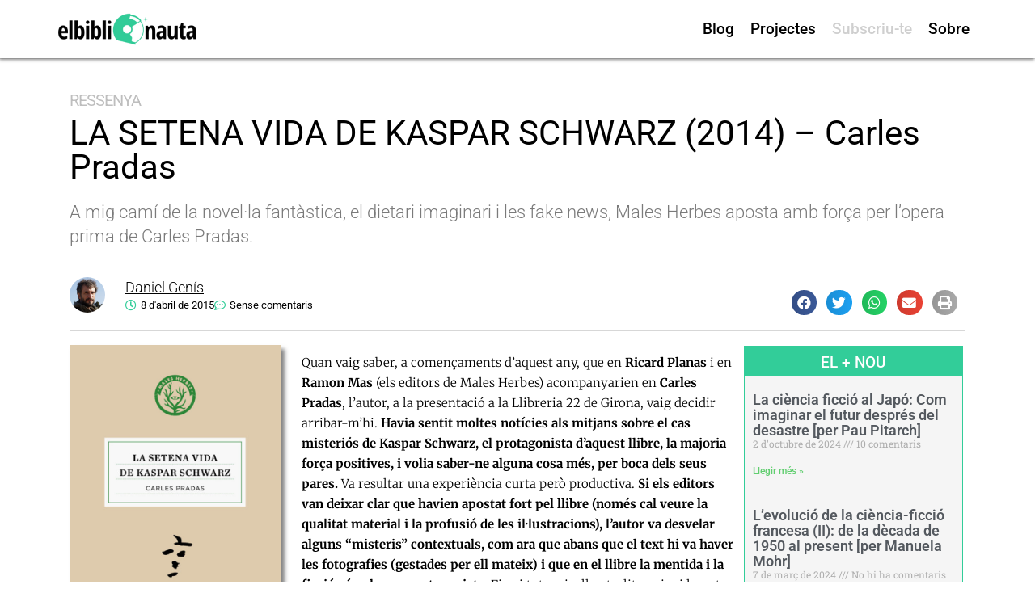

--- FILE ---
content_type: text/html; charset=utf-8
request_url: https://www.google.com/recaptcha/api2/anchor?ar=1&k=6LexMNcrAAAAALZXJ78dRwr6ielL2FJQOWs4nvfd&co=aHR0cHM6Ly9lbGJpYmxpb25hdXRhLmNvbTo0NDM.&hl=en&v=TkacYOdEJbdB_JjX802TMer9&theme=light&size=normal&anchor-ms=20000&execute-ms=15000&cb=yvpeiucbdus0
body_size: 46242
content:
<!DOCTYPE HTML><html dir="ltr" lang="en"><head><meta http-equiv="Content-Type" content="text/html; charset=UTF-8">
<meta http-equiv="X-UA-Compatible" content="IE=edge">
<title>reCAPTCHA</title>
<style type="text/css">
/* cyrillic-ext */
@font-face {
  font-family: 'Roboto';
  font-style: normal;
  font-weight: 400;
  src: url(//fonts.gstatic.com/s/roboto/v18/KFOmCnqEu92Fr1Mu72xKKTU1Kvnz.woff2) format('woff2');
  unicode-range: U+0460-052F, U+1C80-1C8A, U+20B4, U+2DE0-2DFF, U+A640-A69F, U+FE2E-FE2F;
}
/* cyrillic */
@font-face {
  font-family: 'Roboto';
  font-style: normal;
  font-weight: 400;
  src: url(//fonts.gstatic.com/s/roboto/v18/KFOmCnqEu92Fr1Mu5mxKKTU1Kvnz.woff2) format('woff2');
  unicode-range: U+0301, U+0400-045F, U+0490-0491, U+04B0-04B1, U+2116;
}
/* greek-ext */
@font-face {
  font-family: 'Roboto';
  font-style: normal;
  font-weight: 400;
  src: url(//fonts.gstatic.com/s/roboto/v18/KFOmCnqEu92Fr1Mu7mxKKTU1Kvnz.woff2) format('woff2');
  unicode-range: U+1F00-1FFF;
}
/* greek */
@font-face {
  font-family: 'Roboto';
  font-style: normal;
  font-weight: 400;
  src: url(//fonts.gstatic.com/s/roboto/v18/KFOmCnqEu92Fr1Mu4WxKKTU1Kvnz.woff2) format('woff2');
  unicode-range: U+0370-0377, U+037A-037F, U+0384-038A, U+038C, U+038E-03A1, U+03A3-03FF;
}
/* vietnamese */
@font-face {
  font-family: 'Roboto';
  font-style: normal;
  font-weight: 400;
  src: url(//fonts.gstatic.com/s/roboto/v18/KFOmCnqEu92Fr1Mu7WxKKTU1Kvnz.woff2) format('woff2');
  unicode-range: U+0102-0103, U+0110-0111, U+0128-0129, U+0168-0169, U+01A0-01A1, U+01AF-01B0, U+0300-0301, U+0303-0304, U+0308-0309, U+0323, U+0329, U+1EA0-1EF9, U+20AB;
}
/* latin-ext */
@font-face {
  font-family: 'Roboto';
  font-style: normal;
  font-weight: 400;
  src: url(//fonts.gstatic.com/s/roboto/v18/KFOmCnqEu92Fr1Mu7GxKKTU1Kvnz.woff2) format('woff2');
  unicode-range: U+0100-02BA, U+02BD-02C5, U+02C7-02CC, U+02CE-02D7, U+02DD-02FF, U+0304, U+0308, U+0329, U+1D00-1DBF, U+1E00-1E9F, U+1EF2-1EFF, U+2020, U+20A0-20AB, U+20AD-20C0, U+2113, U+2C60-2C7F, U+A720-A7FF;
}
/* latin */
@font-face {
  font-family: 'Roboto';
  font-style: normal;
  font-weight: 400;
  src: url(//fonts.gstatic.com/s/roboto/v18/KFOmCnqEu92Fr1Mu4mxKKTU1Kg.woff2) format('woff2');
  unicode-range: U+0000-00FF, U+0131, U+0152-0153, U+02BB-02BC, U+02C6, U+02DA, U+02DC, U+0304, U+0308, U+0329, U+2000-206F, U+20AC, U+2122, U+2191, U+2193, U+2212, U+2215, U+FEFF, U+FFFD;
}
/* cyrillic-ext */
@font-face {
  font-family: 'Roboto';
  font-style: normal;
  font-weight: 500;
  src: url(//fonts.gstatic.com/s/roboto/v18/KFOlCnqEu92Fr1MmEU9fCRc4AMP6lbBP.woff2) format('woff2');
  unicode-range: U+0460-052F, U+1C80-1C8A, U+20B4, U+2DE0-2DFF, U+A640-A69F, U+FE2E-FE2F;
}
/* cyrillic */
@font-face {
  font-family: 'Roboto';
  font-style: normal;
  font-weight: 500;
  src: url(//fonts.gstatic.com/s/roboto/v18/KFOlCnqEu92Fr1MmEU9fABc4AMP6lbBP.woff2) format('woff2');
  unicode-range: U+0301, U+0400-045F, U+0490-0491, U+04B0-04B1, U+2116;
}
/* greek-ext */
@font-face {
  font-family: 'Roboto';
  font-style: normal;
  font-weight: 500;
  src: url(//fonts.gstatic.com/s/roboto/v18/KFOlCnqEu92Fr1MmEU9fCBc4AMP6lbBP.woff2) format('woff2');
  unicode-range: U+1F00-1FFF;
}
/* greek */
@font-face {
  font-family: 'Roboto';
  font-style: normal;
  font-weight: 500;
  src: url(//fonts.gstatic.com/s/roboto/v18/KFOlCnqEu92Fr1MmEU9fBxc4AMP6lbBP.woff2) format('woff2');
  unicode-range: U+0370-0377, U+037A-037F, U+0384-038A, U+038C, U+038E-03A1, U+03A3-03FF;
}
/* vietnamese */
@font-face {
  font-family: 'Roboto';
  font-style: normal;
  font-weight: 500;
  src: url(//fonts.gstatic.com/s/roboto/v18/KFOlCnqEu92Fr1MmEU9fCxc4AMP6lbBP.woff2) format('woff2');
  unicode-range: U+0102-0103, U+0110-0111, U+0128-0129, U+0168-0169, U+01A0-01A1, U+01AF-01B0, U+0300-0301, U+0303-0304, U+0308-0309, U+0323, U+0329, U+1EA0-1EF9, U+20AB;
}
/* latin-ext */
@font-face {
  font-family: 'Roboto';
  font-style: normal;
  font-weight: 500;
  src: url(//fonts.gstatic.com/s/roboto/v18/KFOlCnqEu92Fr1MmEU9fChc4AMP6lbBP.woff2) format('woff2');
  unicode-range: U+0100-02BA, U+02BD-02C5, U+02C7-02CC, U+02CE-02D7, U+02DD-02FF, U+0304, U+0308, U+0329, U+1D00-1DBF, U+1E00-1E9F, U+1EF2-1EFF, U+2020, U+20A0-20AB, U+20AD-20C0, U+2113, U+2C60-2C7F, U+A720-A7FF;
}
/* latin */
@font-face {
  font-family: 'Roboto';
  font-style: normal;
  font-weight: 500;
  src: url(//fonts.gstatic.com/s/roboto/v18/KFOlCnqEu92Fr1MmEU9fBBc4AMP6lQ.woff2) format('woff2');
  unicode-range: U+0000-00FF, U+0131, U+0152-0153, U+02BB-02BC, U+02C6, U+02DA, U+02DC, U+0304, U+0308, U+0329, U+2000-206F, U+20AC, U+2122, U+2191, U+2193, U+2212, U+2215, U+FEFF, U+FFFD;
}
/* cyrillic-ext */
@font-face {
  font-family: 'Roboto';
  font-style: normal;
  font-weight: 900;
  src: url(//fonts.gstatic.com/s/roboto/v18/KFOlCnqEu92Fr1MmYUtfCRc4AMP6lbBP.woff2) format('woff2');
  unicode-range: U+0460-052F, U+1C80-1C8A, U+20B4, U+2DE0-2DFF, U+A640-A69F, U+FE2E-FE2F;
}
/* cyrillic */
@font-face {
  font-family: 'Roboto';
  font-style: normal;
  font-weight: 900;
  src: url(//fonts.gstatic.com/s/roboto/v18/KFOlCnqEu92Fr1MmYUtfABc4AMP6lbBP.woff2) format('woff2');
  unicode-range: U+0301, U+0400-045F, U+0490-0491, U+04B0-04B1, U+2116;
}
/* greek-ext */
@font-face {
  font-family: 'Roboto';
  font-style: normal;
  font-weight: 900;
  src: url(//fonts.gstatic.com/s/roboto/v18/KFOlCnqEu92Fr1MmYUtfCBc4AMP6lbBP.woff2) format('woff2');
  unicode-range: U+1F00-1FFF;
}
/* greek */
@font-face {
  font-family: 'Roboto';
  font-style: normal;
  font-weight: 900;
  src: url(//fonts.gstatic.com/s/roboto/v18/KFOlCnqEu92Fr1MmYUtfBxc4AMP6lbBP.woff2) format('woff2');
  unicode-range: U+0370-0377, U+037A-037F, U+0384-038A, U+038C, U+038E-03A1, U+03A3-03FF;
}
/* vietnamese */
@font-face {
  font-family: 'Roboto';
  font-style: normal;
  font-weight: 900;
  src: url(//fonts.gstatic.com/s/roboto/v18/KFOlCnqEu92Fr1MmYUtfCxc4AMP6lbBP.woff2) format('woff2');
  unicode-range: U+0102-0103, U+0110-0111, U+0128-0129, U+0168-0169, U+01A0-01A1, U+01AF-01B0, U+0300-0301, U+0303-0304, U+0308-0309, U+0323, U+0329, U+1EA0-1EF9, U+20AB;
}
/* latin-ext */
@font-face {
  font-family: 'Roboto';
  font-style: normal;
  font-weight: 900;
  src: url(//fonts.gstatic.com/s/roboto/v18/KFOlCnqEu92Fr1MmYUtfChc4AMP6lbBP.woff2) format('woff2');
  unicode-range: U+0100-02BA, U+02BD-02C5, U+02C7-02CC, U+02CE-02D7, U+02DD-02FF, U+0304, U+0308, U+0329, U+1D00-1DBF, U+1E00-1E9F, U+1EF2-1EFF, U+2020, U+20A0-20AB, U+20AD-20C0, U+2113, U+2C60-2C7F, U+A720-A7FF;
}
/* latin */
@font-face {
  font-family: 'Roboto';
  font-style: normal;
  font-weight: 900;
  src: url(//fonts.gstatic.com/s/roboto/v18/KFOlCnqEu92Fr1MmYUtfBBc4AMP6lQ.woff2) format('woff2');
  unicode-range: U+0000-00FF, U+0131, U+0152-0153, U+02BB-02BC, U+02C6, U+02DA, U+02DC, U+0304, U+0308, U+0329, U+2000-206F, U+20AC, U+2122, U+2191, U+2193, U+2212, U+2215, U+FEFF, U+FFFD;
}

</style>
<link rel="stylesheet" type="text/css" href="https://www.gstatic.com/recaptcha/releases/TkacYOdEJbdB_JjX802TMer9/styles__ltr.css">
<script nonce="ZE3H7uyvibGl8r_KuQc3dQ" type="text/javascript">window['__recaptcha_api'] = 'https://www.google.com/recaptcha/api2/';</script>
<script type="text/javascript" src="https://www.gstatic.com/recaptcha/releases/TkacYOdEJbdB_JjX802TMer9/recaptcha__en.js" nonce="ZE3H7uyvibGl8r_KuQc3dQ">
      
    </script></head>
<body><div id="rc-anchor-alert" class="rc-anchor-alert"></div>
<input type="hidden" id="recaptcha-token" value="[base64]">
<script type="text/javascript" nonce="ZE3H7uyvibGl8r_KuQc3dQ">
      recaptcha.anchor.Main.init("[\x22ainput\x22,[\x22bgdata\x22,\x22\x22,\[base64]/[base64]/[base64]/[base64]/[base64]/[base64]/[base64]/[base64]/[base64]/[base64]/[base64]/[base64]/[base64]/[base64]\\u003d\x22,\[base64]\\u003d\x22,\[base64]/Dt0zDkGzDswrCl3cOGWF/[base64]/[base64]/CqQ7DjcKdwpbDkVk+E8Kjw5TDm8KkOlQIHQLCiMKDaiPDv8OrYsOQwrzCuRFeL8KlwrYZAMO4w5d5T8KTB8KRTXN9wqHDn8OmwqXCtkMxwqp5wr/CjTXDv8Kqe1VRw59Pw61yAS/[base64]/Cv8O4wprDqcOXJiJcw5bDrsORwpRDw4vCicOAwqDDl8KXBXnDkEXCk0fDp1LCpcKWLWDDqF8bUMO/[base64]/w5PDqEDDvsKow45WVMKcJW/[base64]/dsOdw4LCjzxNBcK0b3rDlnvCuW0vw68FP8OTXMOKw7vDpWjDq38iP8OkwoV2aMORw4jDn8KzwpM6ej4nwqbClsOkWBJ4FTfCpBUBdsObbcKOAnVrw4jDli/Dl8O/e8OAW8K5FsKLGsKCE8OCwrN7wrlJBDrDrSsXBlfDih3Ds1YVwpEQJAZWcSMsDg/Cn8K9SsO7BcKPwoXDpQrCjR3Dn8O3wq3DrHRvw6DCpcK6w4JaeMKPOMOXwoPCiATCmBDDthogX8KGcH7DpggrMcKIw5VFw5xSI8KHOishw6zCmR1NSgcBw7PDvsKdOR/DksOUwqDDv8OZw4oQCWg+wqHCosKlwoJHH8K9wr3DocOFF8O4w4LCgcK4w7DCtGUvbcK0woR4wqVIMMK+wrrCv8KibjbCv8OjTz/CnMKPMi3Co8KQwq/CtDLDmDrCt8OFwq1Mw6/Cu8OWBGHDnRrDoWTDpMOZwonDllPDjkMGw7wUAMOjeMKnw5DCohvDhx7DuhjDsRB1H1QNwrIewp7CmxgpZcOZNsO/w6EcZRMiwpQYalbDpzLDnMOpw4LCksKIwohaw5Jvw5ANLcOlwpIuw7PDqsKhw6AWwqjChsKaWMOKVMOtGMOaPzQmwqsCw7phYMKFwoYgbBrDg8K5HsKDZhLCnsOTwpzDlALCnsK4w6Qwwp87wpkKw5fCvS0zI8Knf15ZA8K/w7RrJB4Jwr/DmxHChR1tw7/[base64]/XzZkdMKbM3V3DAdvICZywq4fbcO5w40uwo/CiMO/wolUXg16E8K1w4BWwoTDu8OEUsOUe8OXw6nDjsKDK14qwonCmcKnAcKiRcKPwp/CvcKVw6VBR1E+WMOPdz5YBHcbw47CscKzW2tnZGxhGcKPwqpAw5Faw5ARwpwBw6bDqh0aVsKWw5cpcMKiwp3Dnlxow53DlWjDrMKuZWHDr8OhTzVDw4xaw5chw4JUVcOud8O5YXfCl8OLKcKRZxQTe8ORwog0wp9+F8OROnwJwp/DjHQ8NMOucVHDrhHDkMKfw7jDjiVtZMOBBsO9JgrDnMOHMyjDosO8UHfCh8KlR2fDu8K/JgXCjBfDsizCnD/DtFzDhzkAwprCvMOYSsK4w6IjwqFLwqPCiMKpOlBRLw1ZwrDDi8KOw5AvwovCt2TCrx4tGWXChMKCbS/[base64]/Dux8mwoHDlsODw5JkwqbDj8Kkw6sZcMO5wp7DnhEgfcKhIsOqKTs9w4R9fjnDosKYbMOLw7MIN8KgYGLDlRHDtcOlwqrCscKww6RsGMKNecKdwqLDjMKbw4tYw5XDgRbCi8O7w7wnbhkQNEsmw5TDtsKPV8KZQcKKOjDCmwfCqcKIw4UIwpUbUsKsVQk/w4bCi8KtWixrbD/CrcKsEGXDt39OJ8OQNMKGchU8w57DrMO3wrfDuD8/dcOmwovCrsKSw7oAw7xEw75JwpPDpsOiecK/GsOBw70UwoAJR8KTC2Zqw7jChCECw5zCjzRZwpfDskvCuHkWw6jCicOvwpAKIAPDtMKVw7wvacKEBsK2w6BSC8OMCBV+VFnCusKxY8OQZ8KqKQoESMOtDsOHWkI9bzXCtcOhwod5UMKbHXUOMDF+w4DCpsKwTD7DmnTDkA3DonjCnsKrwo5pNMOxwqDDiD/Cu8KrZTLDkWkdTDZFcMKeSsKKBwnDqQwFw6wSB3fDlsKhw6nDkMO6CxhZw5LDtUkRfSHCvMOnwpLCk8Omwp3DpMKHw7DCgsOIwr19ME3CjcK1aGAEO8K/w6wuw5DChMKKw7jDhRXDucKEwp/[base64]/DvsKaw6jCtMOfRcOWw5vDp8OoTcKRWMKowq8rDgbDpXkSWcKMw73ClcKVd8OcBsOKw6M5U0vCsxDCgQNkCiVJWBxrMUMDwoIZw50uw7zCjMO9B8OCw7PDv0Z/Q3glX8K1SH/Di8KVw4bDgsKgaUXCgsO+LlvDjMOdXSrDvCQ2wovCqn0OwpnDtClJHRnDmMOYW3QFTDx/wp/DrFNOE3I7wp5LPsOgwqgLcMKywoQSw6IXXsOBwpTDvHgGw4fDh2nCh8KxS23DvMKlVsO4RcKRwqTDpcKLbEwbw5rDpihGGsONwp4jcn/Drz8Cw41hDntqw5jCsnNHwovCncKdYcKzwq/DnxnDv3B+w4bDsAIvdXx/QkTDjiwgK8O8e1jDkMKlw5kNaSBiwrUPwqcUEF3Ch8KmUGBnFnQswq/CnMOaKwDCsVLDkWM8asOGRcKywpc4wp3Cm8OawoXCuMOVw5pqDMK0wrQSGMKow4fCkmjCm8O9wpbCmllsw6PCnE3CtgnCssOSfiHDnWhbw6TClQY5w5/DksKEw7TDtRPCrsO1w6N+wprCmF7DvMKFcF4Zw57Ckz7Cp8KEa8OReMOrKE7CulBqKMKPesOzDSbChMOdw5NGKGXDrGoIQ8K/w4HDo8KdOcOEBcOjLcKcw4DCjWLDtBrDnMKUVsKsw5F+woHDok1tf0XCvBPCulsMZF0zw5/DphjChcK5Cj3CtcO4QsKfesO/aXXCiMO5wqLDv8OzJQTCplrDr3Esw4vCjMKdw7zCpcOiwqRufVvCpcKCwqkuLMOqw5DCkgXDpMOVw4fDlG58FMOQwqEbUsO7wobCi1JPOmnDm3M4w4fDvsKWw68AVG/CsT9kw7XCky0cAGLDv3x1a8OXwrhDJcKGdW5Zwo/Cs8KQw5HDqMOKw5TCsnrDt8OfwpbCkxbDisOaw6PCncOlw6BQFB/DpMKhw7HDl8OtPxEeWDDCjMObw7Y3LMOPb8OQwqt4ZcK+woBqwrrCtMKkw6HDgcKXw4rCpn3DlQvCkXLDusOmXcKvZsOBTsOTwrLCgMOPCHrDtXBPwpB9wrA+w7rCgcKSwqFcwpbClFgUW1EhwpgRw4LDtQbCth1LwrvCuCZ1KF/DmCxzwoLCjBvDuMOFQVliPcOhwrTCosOgw6UjHMOZw6PDjhvDogDDgmRkw6NDMgEiw7pbw7MdwoUKScK4LwzCkMOHVlPCk3XCnB7Co8KydDoiwqbCvsOlfgHDtMKgbMKSwoQWX8OFw4UVX3NTSQ4ewq3CmsOpccKNw7nDjMOgWcOiw6JsD8KDEkLCj0rDnE/[base64]/DpHl9w7xIw64Sw5UjNwDDsBvCnHTDhMOHY8KpFsKyw5vCncK0wr46w5TDmcK2C8Okw4Fcw5hJXgtIfzAyw4LCsMK8H1/DmsOYV8K3VsK/[base64]/CusKcLcOnwpEfJxcDSMOBw4kiL8OvwqfCpAjDo8KTXhbDumvDvcKOLcKbw6LDvsKOw5gbw60jw4UvwpgpwrrDgxNmw5nDn8O9SUdVw74dwqhKw6oHw60tC8K+wrjClShwJcKVPMO3w4DDi8KJGzTCp0/[base64]/ChsKrBcOyw5zDtUHCn0/[base64]/DnWc7wos6wp/Ct3PCpcKGw4sONB7DrxjCuMKsFMOHwqB2w6RGY8Otw77CpE/[base64]/w4VgVBvCm8OtwpjDq38pw7jDsnvDn8O+wo7ClybDh1/Dn8KFw5EvBsOMAsK8w4VgQwzChEgqYsOwwp8FwpzDpHnDv2jDp8Ofwr3DlBTCqsKrw6fDrsKOTFt0CsKZwo3CiMOrT3nDtXfCusOIeHvCrsKaccOkwqPCsVzDk8O0w53CgAxmwpkOw7vCjMO9wp/CgENuUzbDu3PDo8KlBMKLIQpNZzw0fMKrwppUwqfCoU4Ow4h1wolMNG9ow7syAzzCnWPDuw1twq4Iw6HCpsKkJsKFJiwhwpXCtsOhNgRCwoYCwqh1exrDlMOaw55KWsO5wp3CkxdxL8KBwpzDmVZNwo5HJ8OvVH3Cp0jCvcOhwoUBw5/CjsKMwp3Ck8KELm7DkMKYwpo9FsOhwpDDqWAzw4AeG0N/w49ew4/[base64]/CmMK3HzA2ecKUw4HDmCcAXQXCh13DmSEWwp/Dp8KeYCLDlDMYN8Ofw7zDnEzDscOcwrwHwo8bM2IMPmR2w7bCh8KUwr5jQX/DrT3CjsOyw4rDu2nDqsORfHzDosK6ZMOfWMKEw7jCpg3CtMKmw4HCtA3DgsOQw5vDsMOKw7lQw5MDasOpRyfCscOGwofDi0TDo8Oiw7XDpw8kEsOZw77Dkg/CpF7Ci8KtDEfDvAnCkMOSRinCmVwpcsKbworDjTswdRXCiMKEw6JLdVk0wpzDpBfDkXEvDF5Yw4nCgi8GbVZoGhPCtn5Yw4XDrErChzHDt8K5worDolEhwopsU8O/w6jDn8K3worDhm9Vw7J4w7PDgMKGW0BUwpLDvMOSwqbCmw7CrsOlJxhQw7t9Uy0tw5/CmCwcw6Rew5EFWsKZbFo/wpVTKMOUw7wwL8KkwrzDhsObwpI0w5nCjMOJd8K/w5XDpsKQIsONScONw7s1woXDmxEPE1jCoAkDBzTDmcKDwo7DtMOKwoXCgsOpwoHCul1Ow4jDmcKVw5nDnyZRA8OAfjgkdhfDoR7Dq2nCocOqVsORNTUhU8OJwpx+CsKEMcO7w601F8OMwrTDk8KLwp4uSVwqX3IAwpfCkRcmF8ObIH3Dj8KbTE7DhzHDhMOlw5cgw5/DocOUwqUOWcKvw6Ihwr7CoGHCjMKfwrBIfMOva0HDncOPSF5TwqNFGnTDpsKbw57DqsO+wpADesKKNQQ7w4cCw6lxw6bDkT8dbMOZwo/Cp8Klw6bDhsKdwpPDoBIJwr3CjcOGwqt7CsK1wqtew5DDqSXCgsKywpHDtCcww7BawofClybCjcKIwoFMQ8O6wrnDmMOjSAHCjhlkwrTCvDBwecOHwog2TkLCjsK1AmHCuMOabMKNG8OmH8KwAVbDusOmwqbDjsOuwobCvC1Cw7NVw4BOwp4ORMKtwrgJPkzCosOgTl/CjyYnGyI/aQTDp8Kow7XCtsOlwpfDsFXDmUtGPjLCn2l1CsKOw4vDk8OfwrPDs8OZL8OLaxfDt8KGw4lXw6hgEcO/VMKbVMKrwqR2Xg9KN8KbWsOxw7XCmWtRPmXDtsOFGixvQsOyQsOaEgENNsKCw7hOw6dQT0LCiWk0wo3DtS8PYzBGw7HDrcKEwpEsKF/[base64]/ccOPw6PDqTMeeMKyD1HDlsK0R8Obwq5zwqMiwqtmOMOZwodSVMO2UTNSwpJQw7nDjh7DhEFvPHjCjn7DlDJNw5sawqTCiHAbw73DmMK+wp4tEm7CvmXDtMKwJnnDjcOqwpo4GcO7wrLDiBYGw7U1wpnCg8OUw5Acw5FIB1PDkBQEw5BYwprDusOGCk/CrUE4ImzCi8Oswp8sw5fCuiTDncO0w7/Cr8KrJxgbwr5AwrsGJMO/fcKSw4TCosOvwpnCocOUw7okcUXCqFNbKHBow4xWBcOCw5B7wqBGwoXDlcKmQsKbBWLChFvDrHrCjsOPfnpJw5jChcObdXnCo1EwwonDq8KGw7bDiwoLwrRhXWjCn8OFw4REw6V9w5kLwqTCkGjDqMO7ew7Dplo2AhjCkMO9w6TCrsK4aEVHw7/DrcOswp8+w4wcw65GOjzCoEjDlsKTwprDj8KUw7Fpw5jCslzCgixNw6bChsKlaUV+w7wzw6bDl043acKEccOpU8OAZMOuw6PDsiTDqcOvwqHDklQIFcKXJMOxREzDlABSRMKeTMKfwrTDj3o2dS7Dg8K7woTDhsKgwrNOGAbCgCnCrV8cM104wqReQsKuw7DDj8Onw5/CmsOiwovDr8OmCMK+w64yAsKGJhs2WUDCvcOlw6M6wpxZw7F0asOhwo3Dnz9wwq48OlhXwrJvwr5pGsKLTMO6w5vCl8Opw69Vw4bCosKtwq/DrMO7CC3CuCnDvhB5WjdkImXCu8OUL8KSRMOZCsOYGcKyRcOYL8Kpw4vDuQEtQMKybWQkw7PCmQPDkMO4wrDCvznDvhU+w5k0wozCuExewp7CvMKgwrTDrXjDhH/DuSTCvXYbw6vChVURNsKmAzLDjcOJCcK8w7DDjxYyXcOmFhvConXDoxA6w4dpw6zCqS3Dn1HDtl/[base64]/DnQJ7L8OEwqRrw7rDrF/DlsKRwpXCvcOpeVbDv8OawrV4wqvCjMK4wo0gXcKudMOnwovChMO2wphDw5QOH8Oow77CusKHX8KDw71vTcKlwrN+V2XDgjPDssOsWMO3bsOywqHDtAcaRMOxDMOqwplFwoN3w6tqw7VaAsO/ZmLCoFdMw5I6OyZ3EhnDkcKEwqEqccOdw47DocOKw6x1eSNFGMOJw4Bjw6NwDwpdQWrDicKWSinDj8Oaw5ZYABDCnsOowp3CjFvDuT/[base64]/[base64]/eRjCv1FiXDwPwpTDu8OVJMOQDjHClMKZS8OTwrFswpXDqV/CucOLwqfDrx3CiMKcwpHDkn7DsjXCjsOww5zCnMKEFsOJScKewqcjZ8OPwq1Uw4bCl8KQbsKVwojDoFtVwojDjwtQwppTwoXDlTMtw4rCsMOTw5Zsa8KuNcOHBSrCtw4ITj8NQcO8csK+w7YNEE/[base64]/EiTCjMO0e8OVCg8rH8O8w5fClEnDsnnCncK7X8Kcw4lgw47CoAlyw5cawqvCusOZbDscw78VRcKpA8OgbDJew7HCtcOQRzwrwoXCh091w4deS8KWwrgQwpEew6o5LsKDw6k1w6cKTQVnasO/wpEgwpnCsXwNdXDDsgJEwqHDl8Olw64uwrLCq1NiTsOvRsKpUlMswoEgw5LDj8OmGMOZwowdw7Aud8Kxw7sgXgpKFcKoFsKew4XDhcOoFMOZbjHDml8iKwESBTUpwrvCtsOxHsKMOsOtw5PDqC/CiC/CkBtFwr9Ew4DDnkxdEihkacOaWkFjw5rCqVrCi8Kxw61MwonDmMKfw7XCr8OPw5cawpfCgmh+w7/CtcKMwrfCtsOZw43DlRpUwrN0w4vCk8ODwpLDl0PCt8Oow5FCLA42NGHCsVZjfhHDtiLCsyhee8KWwqHDhDHDkkN/Y8K+wppgU8KhQwTDr8KcwqF9csO7PDPDssOIwrvDu8KPw5HCsyPDm3YAU1IhwqPDmsK5McKRbhNGB8OAwrd4wofCr8KMwrXDkMKaw5rDg8KHHQTCinInw6pvw7TDl8Obe0TCsn5VwpAMwpnCjMOsw4jDnkQXwofDkg0/[base64]/w5nDvMKzG2LCnlrCg8OlOUTCnjrCvsODwrdRw5LDgMOyHT/DrU8rGBzDh8OfwrjDr8OkwpVyfMOEX8OOwrJMJG05cMOBwpwuw7oAFUwULDodJsOpwo4oJj8kbFrCnsOnLMOkwoPDtVPDgMKyGzLCiU/Dk3kCa8Kyw6dWw4fDuMKDwqd3w710w48wEToeLX5SH1fCssKde8KRVg4zD8OgwoMhasObwrxIScKmACRDwqtJDMOGwpHCh8O6eA10wphuwrDCm1HCscOzw4pOAmPCiMKfwrTDtitECcOOwovDvkPClsKiw5d0w6ZrFm7CpsKDw7LDp1DCssK/[base64]/DnR3CsMObD8OmR8OXGlnDgh3CocO2w5/CkglwWsOXw5jCqsOEOV3Dn8OPwqAuwofDgMOuOsOcw4TCo8KFw7/CgMOIw5vCucOvcsOLwrXDi2xoGmHCvsKmw5bDhsKPDCIBAMO4YAZ7w6Iow6DDisO3wrHCj1HCvWojw4lzacK2eMOwGsKjwrQ7wqzDlW8pw7tgw43CuMK9w44Lw5YBwo7DlcK4SBggwrZxEMKQXsOXXMOxQQzDuVUcSMOVw5LClsO/wp0+wo9ewodpwpdFw6UUZXzDmwNFEiTCg8Khw4cbO8OywqJWw6XClnTCjSxbw7fCh8OhwroAw5obIMKOwrQAAX5KTMKhXQ3DsxjCisO3wp16wqBbwoXClnrCuxQCDlUdFMOpw6jClcO2wpBIQVwvwo8WOz/[base64]/DvMOwdMKLdsKpRlQYw6LCmnYuAC4ZwrbChTDDp8K3w6rDpXLCqcO8PDjCuMO8P8K8wqvClWBiXMKrG8ORYMKmOMOpwqXDg3/DpsOTTH9Qw6cwP8OBSHsVBsOuD8OZw6/CusKjwpTCkcK/EMKeAwNGw4fCjcKVw4ZTwpvDpzHCqcOkwpjDt27ClxHDik0rw7zCt1B0w4PCpD/[base64]/ChShHw642ZsKsI8K+w6PDkVHCkD7DtsKHRMO0w6rCkXDCq3bCiB3Duj96LsOBwrnCqBQUwp9Lw4nCr2J0MF01HD0hwoPDgDjDhcOASxHCu8Obaxl5wowowq1swopbwpbDqBY9w6DDggPCr8O/OUvCggs/wpXClBQPNwPCohF/VMO5NV7CvHV2w5LDsMKWw4UFZ17CuWU5BcKnPcORwoLDtwrChmLCjsOte8KTw4DCuMOUw7t/RBrDuMK4YcOhw6tcM8OMw5Q5wpfCuMKBOsKyw5Uiw5kAS8OVXE/CtMORwq9Pw6PCpcKww5XDisO1FinDpcKJPx3ChlDCtmjCu8KZw6poRsO3UWpvOxEiF0c2wozCmXRbw5/CsEbCtMOewr8NwonCris0eh7DtnBmSkXDvW89w5AOFBPCoMOSwrfCrh9Yw7ZuwqTDmcKBwrPCrnPCq8OUwooAwqPCv8K8OMOCITlVwp0pC8KCZcOIeAtoS8KQwpDChhbDgnF0w5RII8Kdw6bDt8Ocw6BmY8Oow4rCow3Cu1ovd2kyw6B/KUPCoMKkw7FRKQtGYUAYwpRQw5UiJMKCJxtZwpY5w6NsezrDj8O/woB0w6PDgUNvbcOkYyBmRMOiw7XDhcOuO8K/McO9WsO9w6AVFUYKwrNLZU3DiATDucKVw6YkwpEawoc5P3zCg8KPVTQXwrrDmsOFwocKw4bCi8OEwopcdwJ7w5Miw7DDtMK2VsOEw7JqY8KswrlSBcOXwph6LCnDhxjChw/DhcKJe8OWwqPCjDpkwpQywpcWwo8fw6xDw5xtwqQHwq3CixXCjzrCuBzCq3Jjwr95b8KxwppmCDlQOC0kw6dlwrcTwoXCilYETsOkbsKSc8Ogw7rDh1RCCsOuwovCmMK4w6zCs8KQw5TCvVlmwoZuGFTCv8Ktw4B/E8K+f2NEwoIHUcKlwojCtllKwpbDp1zCg8ORw51MSwDDmsK8w7ojbifCicO5PsO8ZsOXw7Eyw7IVLxvDvMOfAMOtZcK1aX3CsFgUw5PDqMOCP0zDtkHCricYw4XDgR9CPMOOM8KIwr7CslJxw47DjUbCtm3Cp0HDplzCgjbDmcK2wqYLQsKTJVLDng3ClcO/dcOSVEfDnUrClnjDsDbDnsOvOwBSwrZcwq7DhsKnw6vDo2jCp8O4wrbCpcOVURLCkTzDicOsJsKdUcOCR8KLecOJw47Dj8OGw7VrelrDtQPCjsOEQsKgwo3CksO3P3ANXsOow6ZpfyEDwppDKkzCncOpHcK/[base64]/Cu8K/Ck7Cl2zCgMK8w69XwrbDo8KERsKLFVzDqMOcLG/DisO5wqHCs8OQwoRqw6fDgcKMQsKrW8KxdHTDmsOYWcKzwpUafwJOw7jDkcOZJWggHsOEw6s3wpvCocOBcMOGw6UNw7YqTm5Jw7N5w79GKR5Mw7gywpDCg8Kkwp7CiMOvJEPDoH/Di8OJw4kswq93w5k2woQ/w4xBwpnDi8OhW8K8ZcOGSkAew5HDicKnw4HDucOAwqZiwp7CrcOxa2YNFsKlesO1O2MrwrTDtMOPNcORWDozw6vChXvDpjRqJsKrCw5MwpDDnsKgw6DDnBp+wq4YwoDDnCbCmwbCgcOKw53CoBt0EcKdwqbDhVPCvxQWwrgkwrDDkMO7FyZsw4MewpHDs8OBw71zIG/Dr8OIAsO+M8KNJkwhYAo7GcOHw4g5CyjCiMKtRcK0ZsK2w6fDnsOZwrN1B8KcEMKqMmxOfcK4XMKZOsKKw4M/KsOWwoDDjMO6eFDDq1HDq8KNE8KQwrUcw6/DtMKiw6TCv8KyL0rDjMOdLlzDscKpw5jCgMK6QnfCvcKvecKOwrU2w7jCssK/QTvCm3h4V8K8woPCoBrCiFxFTVLCssOJSVXDo2HCh8OLNDEiOkjDlzjCq8K2UxfDl1fDhcOWfMKfw4JFw5DDoMKPwq16wq7DsVNywqDCoBrClxrDvcOkw4svWhHCmsK0w7bCgBPDrMKBC8OwwpcRJMOjF3bCtMKnwpPDth7Dhkp+w4I/EXlic3Q/wqM4wpTCtW92GsKhw7JcU8K7w4nCpsOQwrrCtyxzwrk0w4Elw51IQBjDtyUWIcKGwrTDrBzDgRdNLk3Ch8K9EcOow73Dr07Cvl9Kw4o8wqHCtAvCqxvCp8OyTcONw5AIfU/Ck8OESsKedMKoAsO5fMOwTMK7w43DuwJ9w4d4VnAIwq55wp0aEnsqF8KML8OIw4HDlMKvHwrCvC5pYT/Dkg/Cqn/CiMK/T8Kyf0bDmwhjbsKYwpfDmMODw7M4SwY9wpQBcRLCh2xawoJYw7NcwqXCs3nCmcOSwoPDjEbDqntdwqvDgsKRU8OVO0LDk8KEw70Lwp/CnUswe8KCPcKzwosAw54VwrcXK8K9UzQRwoTCvsKyw6rDihLDtMKWwqt5w40GXnJawp0UMDVHfcKfwrrChCrCu8KpJ8OTwoNlwoDCmx5iwpfDssKLwoYCDMKLW8KHwqIww5bDl8OyWsK6ChBdw74TwrHDhMOjYcOjw4TCj8O/[base64]/DqcOzwoPCqMOeRMKswqfDhsOJwqXDsHkiaBPDqMObcMOXwo1WJH97w5FiDkbDjsKfw7fDlMO0D0LCkhrDonTChcOcw71bV2vDk8KWw6tBw47CkEZiEsO+w6Q+MQzDtEFBwrfCtsOKO8KJFcKYw4gGEcOfw7/DqsKnwqZNdMK3w6zDoAVqYMOWwrjCvHzCscKicF1kV8ORccK+w7hTLsKJwp0hfX4hw6kHwp0iw43CpTrDrcKHGlwKwqw5w5AvwoY/w6d7HsKAWMKhGsO5wqJ9w59iwpnCp3pKwp0owqrCqhrDnyMBVkh4w6dVbcKTw7rCucK5wrXDqMKKwrYiwoZdwpFow4diw6TCtnbCpMOMAMOtb1tLVcKIw5Vqe8OucTQDfsKRaQXCjk8Sw753UMK4JE/ClxLCgcKEN8Ogw6fDs1jDtBbDngZKO8Oyw4nCmmZbRX7Cp8KvK8K+w64uw7Yhw5LCncKOTH0ZFjpCN8KOe8ObCcOoVcOeVS9tJiJrw4MvIsKfbcKlRsOSwrLDk8OEw5Erwr/[base64]/CkmfCjhpEw4DDknTDmsOCwpQWVR58WB5oIgURFMOHw4wrWULDiMOHw7vDicORw4rDtHjDvcKfw4PDh8Oyw5RdTlnDuHcGw6XDjcO4M8O4w6bDgiLCg3s9w7oSw5xIXcOgw43Ct8OnVBNBAj/DjxhjwrfCuMKEw7l9dEfDrWYaw7BLH8O/[base64]/CjcOCw6d9wp96bDnDvcK7SWTCljp7wqxNS8Kvwo7DjsKtw6zDhsOdw54MwqpcwqrDisKVdMK7w5zDug9sFX/DncKdw6Rvwoo+woRHw6zCrjNKHRFlGGp1aMOEUMO+ZcKvwojCi8KqesKBw6VOwq4kwq8YMBTChAkfV1jCjS/CqMKBw5bCgn0NfsO+w7rCmcK8W8Ozw43Chkh6w7LCq2UHw45Jb8K9Fm7CrSZqTsKjfcKkCMKbwq4CwqM7LcOSwrrCkMKNUwfCmcOOw6vCmMKhwqRSw7YJClURwq7Cu25Yb8OmQMK/fcKrw4IKUyTCtVN0AEdWwqjCkcKAw6FVTMKMFnAbBwgKPMO+ViNvZcOUecOnNGYcWsKzwobCo8OswrXCr8KLcRDDocKZwpzDiCwWw6Vfwr/DihjDr0fDhcO0w4DCvWMZe0p/wox8DDnDjFHCmkNOJnprPcKoXMO9worCpkUdbDPCtcKMwpvDtDjDsMOEw4rCswZsw7BrQsKXBDFYTMOWUMO9wrzCpSnCpAsvKmvCmcKLCWVfdH5jw4HDpsOuEMOKw4gnw4ENKy14eMObe8KUw7bDosKlDcKSw7U+wr/Du3jDtcOnw77DinItwqYFw5LDosKVEUweRMOnDsKuLMOvwrclwqwKOX/DjXw/U8Kow5wuwp/DsRvCuALDqxHDpsOVwofCm8KkZw0ucsONw6/DjsOyw6DCocKuBHrCj3HDucOedsOSwoQhw6LCv8OFwrYDw7UIQ24Rw7/DicKNFMO2w6FuwrTDu0HDlz3CmMOuw4LDo8O+X8OBwp44wrbDqMOcw5Fxw4LDrSjDk0vDqmQ1woLCuEbCimZEZsKlY8O7w75Rwo7Dg8K1UcOhEGVKKcORwrvDusK8w7LDt8OEwo3CjcOsOMObUhXCtRPDkMO/woHDpMOww7bCscOUFMOEwpN0DElzdm7DlsKmasOGwpR9w5A8w4nDpMOBw6dJwqzDo8KxdsOYwoNfw7IeSMOcWyPDvVLCon5Iw4rCp8K5FgXCvVEROFHCtsKJcMO7wp9fwqnDgMOCOzZyBMOHfGVjUMKmd1PDvC5Pw73CsXVCwr7CkDPCmwgcw74rw6/Dp8OmwqHCvyEZTcOkccKROiNQUBnDmQ3CrMKHw4rDpz9Fw5TDkMO2LcKPLsKMecOCwqrCjUrCiMOCw41Fw5J2wpvCnhrCpnkcCMOvwr3ClcKPwo0JSsOpwr/Ds8OEFwjDpT3DmX/[base64]/[base64]/dcOmey5RwrkWw4NVwqbDhUvDpwrDgQDDg2sZAThYHcKPUE7CtsOkwqJBDsOUI8OCw4fDjGvClcOECMOuw7MKwr4aNwwcw6lkwqwvEcOEasOAemFJwqDDlMO3wqDClcOlD8Obwr/DssOgXcKRLG3Dug/DngvCvC7DmsO6wrnDrsO3w7LCkhpsFgILUsKZw4LCqytUwqdoQyLDuX/Dm8OfwqzCkj7DqlnCvcOXwqXCgcKHworCmzQUV8ONYMKNNx3DuxTDpFzDqMOHezTCrF1GwqJRwoPCn8KfCF9wwoQjw6fCunrDhRHDkAnDucODcxPCsmEcEWkJw45Jw7LCjcKwfjocw647dUoGR1Y3MRnDo8KAw7XDsnjDkWdyMg9jwqPDgnvDkT3Dn8K/D3rCr8KaJyDDvcKCMjBYFGlQWUQ5NhXDjCtmw6xawqsbOMOac8KnwonDvzJEHsOKZELCoMO4wrTCmcOuworDqcO2w4nDlzbDs8KjMMKgwolIw63CrUbDun/CtH0uw5lRT8OZHlrDu8Kyw4FlW8K0KFnCvQFHw77DkcOaUMKnwqkzAsK7wqUAZcOYw6gtO8KcPMO8UBduwoLDkifDrsONHcKQwrXCucOKwo1Sw57Cr2DCsMKzw5HCnFrDkMKQwoFRw4PDoEFRw4VUIGrCoMK6w7jCgXAJc8OnZsKlBgZ/ZWDDnMKewrLCgcKOw69mw4vDgMKJRgYqw7/Cr3zCvMOdwq02CsKxw5XDncKENwLDjMKFTyzCoDU6wq/DhyIbw6R3wpU2w7cpw4rDnsOuJMK9w7ANTjsUZcOaw75nwp4WWBtNEQzDjlrChW9uwp/DjCFBLVEHw5Zpw7LDu8OLO8Kww6zDpsKFGcOhasO/[base64]/[base64]/w7ZzwrjCqQlMd8Obw7AxwoPCrsKNECzDh8OZwrZkC1fClj1bwoLCgU/DnMOcCsOke8OjdMOACBHDgU8HMcKCbsOPwpbCnEQzEMOJwr9mNCnCk8O5wobDpMOeFkFtwqfCtnPDqR8hw6YBw5JbwpXCpgk4w6IkwrFrw5jCpMKIw5VpBA4wGFUuQVjCtmPCvMO0wrZkw7xlG8OBwotPWz9Sw5shwo/[base64]/DtsOpw4vDvcOQZ8OhKcOBw6RiwrFJCl5nRcOZHcOzwpcPdXZCLAcDbMO2LllADj/Dv8Kdw54mwqomVhHDnMOVJ8ORTsKtwrnDoMKNDXdgw6LCg1RQwrFbUMKdQMKjw5zCvkfDrMOAT8KIwpdfZSXDtcOsw7ZBw6xHw5DCnMKNEMK8RDQMccKzw5fCksOFwoQkb8O/w7/CncKHRH53NsK4w70gw6MTYcOgwokxw4MfAsORwpgMw5BnDcOAw7wpwpnDinPDkRzCpMO0w58Vwp/DuR7DuGxrd8Olw7lOwpPCjsK1woXCi13Dj8OSw7pjWErChsOHw6PDnFXDj8OXw7DDoBvCscOqYcO0RzEvCVHCij3CtsKad8KJPcKnYlNBTSZ4w74Nw5PCk8KmCcOyA8KKw65jdw51wpZkDj/DlUpWa13DtQLChMK4wrnDpMO6w5hVE0nDi8OTw5bDrmYSwpY5F8Kbw5jDmAHDlypPN8OEwqYvI3glB8OsJMK2CDbCnCPCvQAmw7jCk3hYw6XDlxt8w7HDhBo4ewQtAF7CiMKdSD9Nd8KsUDkbwpd8PC47ZG5/[base64]/Dlm4CbiHCv8KTw67Cg8KWZTBpbElqfcKBw6/CnMKHw7zCnmTDgQTDnMK9w6XDqwtyTcOpOMKlMQwMXcKgwolhwoROTSrDjMOiQmFcdcKpwpbCpzRZw611AHccVm7Cvz/ClcKDw4TCtMOPHgrCkcKZw6rDqcOpNHYfckzCucOQMlHDtxhMwol/w50CH1nDl8KZw4hTGGt+NsKMw7Z8JMOpw6xmKHRTOQnDgHEmccOywqVHwqLCh3nCusOzwpJ7UcK2eCVsPQl/wrzDgMOfBcK2w6nDgGR3EE/DnExbwokzw4LDlGsdYzg2w5zCsn4yZFxlP8OnAcOTw44kw6jDulfDokBhw6jDmjkDw47Cm0U8EsOKwplywpbDmMKKw6zCo8KOOMOaw7fDgFsGw5xXw7NlAcKGBMK/wp4rVsKTwoQ/wqdBR8OPw454PSrDj8O+wo8hw5AeWMKkPcOwwpTClcOUbQJ/NgfCmwXDowrDj8KkfsONwq7CtcOFCg1cFRHDlV0TLDt9EsKnw5QvwoQqS2wVGcONwo8weMO8wo1XGsOqw4MUwqnCjCDCjiVeDsKCwqnCvcKnw5fDnsOiw7/[base64]/CujHCscKeU8KXBF0pw4XDn8Kjw7pELcKBw5/CuDDDlsKpM8KewoR5w7LCr8KCwrnCmixDw6cnw4rDscOvOsK1w5nChMKuVsOUJQ17w65YwpJFwrfDmTrCrsKgHz0NwrXDjMKkVAI9w6XCosOew7R4wrXDksOew4/DvXZ7e0vDilcOwrXDnMKmHynCrsObS8K0PsOZwrfDgTRiwrbCm28REkXCn8OtdGBzeBFdw5VZw7ZcMcKiJcKVZCMLOwvDqcKJfUoywqkSwrpUMMKSYxkzw47DiHhPw6TCi11bwqjDtcOXahYBQmcGFRAawoTDicO6wpNuwonDvQzDqcKzPMK/CF3DgsKBZsOPwovChhrCjMKKTcK2blfCpj3DmcO8AQXCoQjDkcK/[base64]/[base64]/woIlw5cMw7ZUwoTDrMOKwojDqxzCojjDjcKNLmtoTlrCusO9wrjCqGDDjCNeWBLDi8O/T8Oww7w+X8KBw6zDncK5LcK1W8OGwpYsw55ow79dwqDChUjDlVw2X8OSw4VCwrZKCAtuwqoawofDmsO7w7PDl0lKYsKiw7fDqkpBwpnCoMOVRcOpEXPChT7Cjz3CuMK0DRzDnMKtK8OXwoZuDhUiZlLDucOVYRjDrGkAeA1ELXPClU/DtsOyPsOxOcOQZlfDpWvClWLDowhkwqZpGsKVVsO7w6/CshI0FHDCn8KjayBDwrYtw7kqw4wWeAAWw6gpFV3CkwPCjXkIwrrCscKSw4Eaw5HCssKnbEo2DMODXMOnw7x0T8K6wod9C2cSw5TCqRRgSMOCU8KUAsOpwqRUTsK9w57Cvi0hGwI+W8O6DMOKw58lG3LDm10NOMOlwo3DqFzDnht/wonDuw7Cl8Odw4rDhA93cHdXGMO+woMWH8Kkwq3Du8K4wrvDvwQ4w5pLWmRcI8KQw63DpHkfR8KewofDl0VcDT3CiHQUGcOhB8KGFAfDusO/MMKcwoIgwrLDqx/Ds1Bwbw1jK1nDpcKtC3XCocOlMcKNIzhOF8KhwrFnbsKpwrRjwqbChkDCpcK5MT7CuzbDtgXDj8KKwogoesKnwoTCrMO4F8Otwo3DtsKfwoB2wrTDlMOvFyYyw7DDtnw1RxTCiMOnKsO7NS08R8OONcKzRlQow4VQQizCnz3DjX/Cv8OdB8OeBMKIw4xKdlR3w5BXDcOlSgM9WB3CgcOqwrAYF2N1wrhlwrjDkB/[base64]/CisONw5Ehw5NtOTsqRMK6PMKmw6vCuMODw4PDjcOiwpXCr3DDscKgw5BZHRrCvBDCusKlUMOAw6PDrlJ/w7fDiRwawqnCoXjDiwsIc8OIwqAmw6h6w7PCuMOFw5TClFR8R33Dp8OkeRpuRMKUwrQ9OzHDicKcwpTChEZ7w4EePnQ/woIow4TCi8K2w644w5vCicOSwohMwqNhw4lBKRzCt09rLz1yw406alR+GMKzwo/DugBXT3k3worDqMOeL0UORkUhwpbDuMKEwqzCi8KAwq0Uw57Dr8OFwol0TsKfw7nDjsKKwrfCknJAw5rChsKuMMOmMcK0w6fDoMODW8K5a3YlXBLDszglw7AowqjCmE7DuhfDpsOVw5bDgA7DrcOqbi7DmDNEwpcPO8KdJHfDqnLDt2puI8K7GWfCnxJgw4XCqgYaw7/[base64]/Du1LDmAMrfE/Cn8OEw7JNb3PDik3DlXLDh8OkOMOgCsOPwqVkQMK7ZcKDwrgLw7nDjwRcwpofWcO4w4HDhMOAb8O1eMO1Rh7CoMKZZ8OUw5NJw7l5FUdCUsKawozCumbDmn7Dv1LDisOewoN2wq80wqrDuGF5KHJVwrxhSzDDvSNEEzTChyjDsWJbAUM4GG/Ck8OACsO5KMOrw4nCuh7DrcK5EsKdw4ZAesO9WAvCvcKkM3pgNsO1C0rDqMO+bDzCisKIw7bDiMO/CcK+CMKZdnV9B2fCk8KHZRvCvsK8w4nCvMOaZ3HCiSMdJcKdHXHDpMO/w7AVcsKhw74yHcKjE8Kyw7TCp8Kfwq7CqMO5w7tXacKfwpgRK24Kw4fCscOVHA5ATCFCwqc4wpJVUcKJfMK4w79bDcKjwqt3w5IrwpDCoEwcw7Uiw6E0JTA7wq/CslZie8Ojw6B6w6kXw511R8Obw67DtsKEw7ILWcOOA03DhinDjsODwqTDh0jCumfDhsKPw6bCkSrDuGXDpCLDqMKjwqTCmsOESMKvw7UhMcOCaMK+PsO0AsONw4tNw4pCw5TDjsK6w4N4K8KfwrvDjgFKPMKSw5tawqERw7FdwqNwasKFJ8OlJ8OMchQKM0ZlYDrCrR/DjcKaVcOYw7ZzMDF/IcKEwq/[base64]/CqkVpwrbCkcK5BMKsw4s1w5p6E8KQw4cjViXCm8OUwq8cS8K3M2PCj8KKdjMlK3YDY1vCu21mEUfDrMODN05qZcKfWsK2w43Cr2LDqMKRw7YXw4DDhgHCosKvMF/CjMOZXcKUDnnDgTjDmk9SwoNpw4x4woDClXnDosKlYmbCuMOHBkzCpQ/DvUEow7rCmAF6wqsvw7bCk20owoMtQMO1AsKAwqLDuj4ew5PCqMOYcsOWwptrw5gewq3CpXUrZw7CoUrCvsOww63Ch0LCt2wYdV8AFsKNw7JcwrnDgcOqwpfDs1jDuBJVw4pEf8OjwpnCnMKaw4zChUY/woRzasKWwovCqsK6U1A7wo03JcOiYcKbw7kmfjXDvU4VwqvCpsKGZG0ccG7Cs8KfCsOTwpHDsMK5JcKXw7oZKMKuVDzDth7DmMKQScOOw7/Cm8Kaw5ZGeiRJw4hefRbDosOIw7tDAW3DvgvCkMKGwpl5dmgBw6/[base64]/[base64]/Cj1Vnw7lUeBbDscKIw6jDl2HCrcOzw6J5w4ELCXvDl3I9UUTCllXClMK9C8ONB8ODwp3Cu8Oewqx0FMOgwoZWa1bDrcO5HQHDpmJwDxHClcOuw7fDgcKOwqJwwpTDrcKfw6kBwrgOw4BAwozChz5Iwrg5wok2wq0/R8OrK8KEQsOlwos1EcKQw6ImWcOJwqYfw5ZZw4c/w7rCt8OTasK8w6zCkjcVwqBxw4YWRQtIw4fDnsK1wrjDhxjCnMO8CMKYw5w2FMOfwrlbcGPCksOfw5jCpB/CusOGCcKDw7bDi0LCm8K/wow7woDDjREgRy0pLMOcwqcxw5PCqMKzcsOow5fCuMKDwoXDq8OQJzp9JcKSG8OhawpcV0nDsxALwpYtXwnCgMK6FsK3TcOBwoBbwpLDpx8Cw6/Cr8OvO8K4bgDCq8KXwrd9LjvCgsKEGGpHwq5VK8OJw6Utw6zCqAbClgHCoRnDhMOLZsKDwrrCsHzDkcKBwqvDqFRiEsKlKMKlw4/DrkXDrMKVOcKYw5rClsKGLEFswoHCimTCrDnDsHFAWsO6e2xSO8Kxw6rCmMKmfE3CgwPDmhnDtsKVw5FPwrpkVsONw7LDqcOxw7EiwoFrMMOuK0RtwrosbGPDjMOWUcOuwoPCnn1WEwjDjFTDs8Kew4LCosOrwp/DtHkow6TDgmLCo8Kzw6tWwojCpBpGfsKACsK+w43Cs8OkMyPCqmh/w6bCkMOmwpAKw6PDonnDlcKudSU9AhcmVCQ+RcKaw7PCrncAPA\\u003d\\u003d\x22],null,[\x22conf\x22,null,\x226LexMNcrAAAAALZXJ78dRwr6ielL2FJQOWs4nvfd\x22,0,null,null,null,1,[21,125,63,73,95,87,41,43,42,83,102,105,109,121],[7668936,112],0,null,null,null,null,0,null,0,1,700,1,null,0,\[base64]/tzcYADoGZWF6dTZkEg4Iiv2INxgAOgVNZklJNBoZCAMSFR0U8JfjNw7/vqUGGcSdCRmc4owCGQ\\u003d\\u003d\x22,0,0,null,null,1,null,0,0],\x22https://elbiblionauta.com:443\x22,null,[1,1,1],null,null,null,0,3600,[\x22https://www.google.com/intl/en/policies/privacy/\x22,\x22https://www.google.com/intl/en/policies/terms/\x22],\x22JFtR6dQnlM6Lw934sFrA5FR7FPO7bz+Vb8vk8zYWb34\\u003d\x22,0,0,null,1,1764500271703,0,0,[35,5],null,[183,236],\x22RC-1_eGWAP934aQDQ\x22,null,null,null,null,null,\x220dAFcWeA4Ts9xJYrEyHtOgiHiOEgQN1biHrjE6D__mVq4_TGPHJpy7FjDcruo92LuWOWyoFaTTvrIYCprWSHo9bkD1lRX5W_RfhQ\x22,1764583071599]");
    </script></body></html>